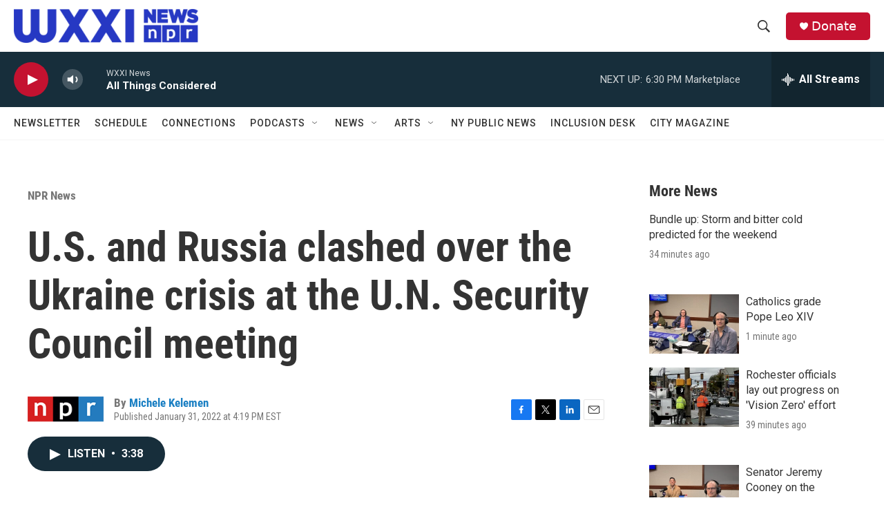

--- FILE ---
content_type: text/html; charset=utf-8
request_url: https://www.google.com/recaptcha/api2/aframe
body_size: 265
content:
<!DOCTYPE HTML><html><head><meta http-equiv="content-type" content="text/html; charset=UTF-8"></head><body><script nonce="g2v2vbqEgvdXFNypeDPLRQ">/** Anti-fraud and anti-abuse applications only. See google.com/recaptcha */ try{var clients={'sodar':'https://pagead2.googlesyndication.com/pagead/sodar?'};window.addEventListener("message",function(a){try{if(a.source===window.parent){var b=JSON.parse(a.data);var c=clients[b['id']];if(c){var d=document.createElement('img');d.src=c+b['params']+'&rc='+(localStorage.getItem("rc::a")?sessionStorage.getItem("rc::b"):"");window.document.body.appendChild(d);sessionStorage.setItem("rc::e",parseInt(sessionStorage.getItem("rc::e")||0)+1);localStorage.setItem("rc::h",'1769115925892');}}}catch(b){}});window.parent.postMessage("_grecaptcha_ready", "*");}catch(b){}</script></body></html>